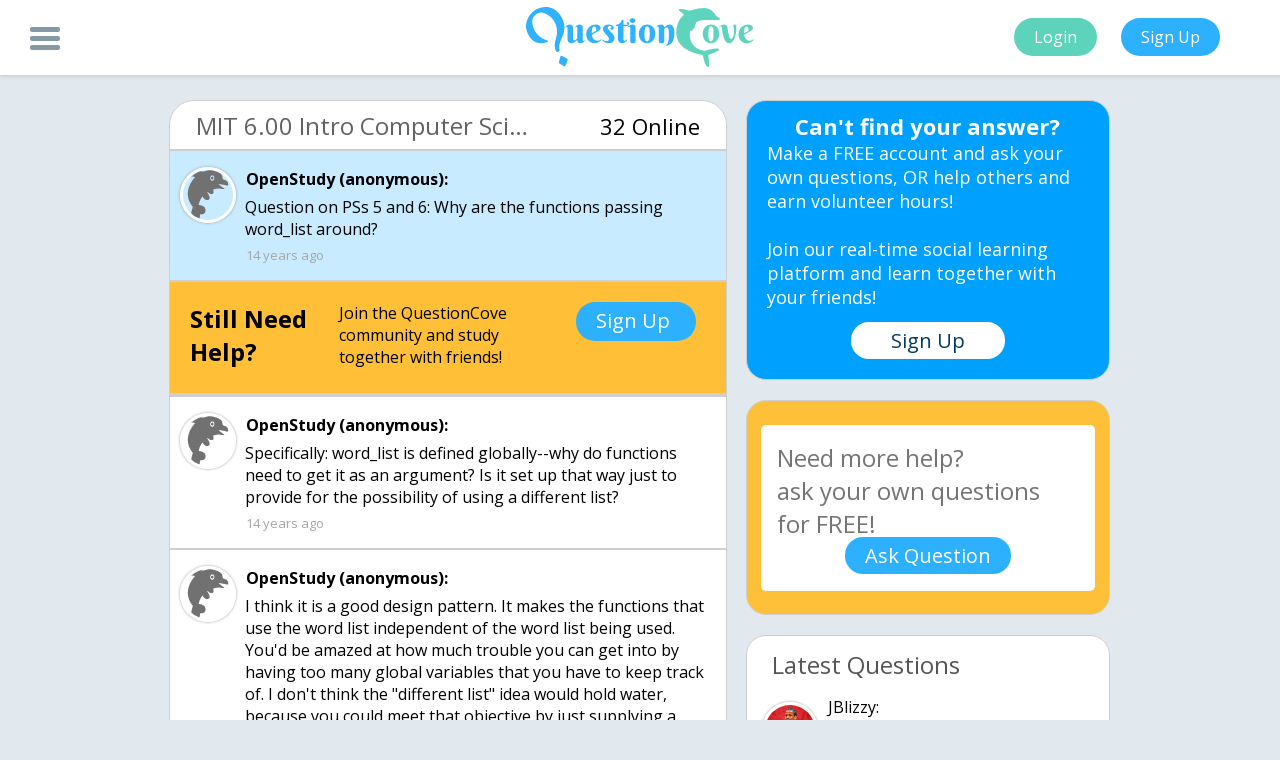

--- FILE ---
content_type: text/html; charset=UTF-8
request_url: https://questioncove.com/updates/4d45fa36ec3bb764edd879f1
body_size: 5134
content:
<!DOCTYPE html>
<html>
	<head>
		<title> Question on PSs 5 … - QuestionCove</title>
        <link rel="canonical" href="https://questioncove.com/updates/4d45fa36ec3bb764edd879f1"/>
        <meta http-equiv="Content-Type" content="text/html; charset=utf-8"/>
		<meta name="viewport" content="width=device-width"/>
		<meta name="owner" content="Ultrilliam"/>
        <meta name="theme-color" content="#5dd4bc"/>
		<meta name="robots" content="index,follow"/>
		<meta name="site_name" content="QuestionCove"/>
		<meta name="title" content=" Question on PSs 5 … - QuestionCove"/>
		<meta name="image" content="https://questioncove.com/images/favicon_large.png"/>
		<meta name="description" content="Question on PSs 5 and 6: Why are the functions passing word_list around?"/>
		<meta name="url" content="https://questioncove.com"/>
		<meta name="twitter:card" content="summary"/>
        <meta name="twitter:title" content=" Question on PSs 5 … - QuestionCove"/>
        <meta name="twitter:description" content="Question on PSs 5 and 6: Why are the functions passing word_list around?"/>
        <meta name="twitter:site" content="@questioncove"/>
        <meta name="twitter:image" content="https://questioncove.com/images/favicon_large.png"/>
		<meta property="og:site_name" content="QuestionCove"/>
		<meta property="og:title" content=" Question on PSs 5 … - QuestionCove"/>
		<meta property="og:image" content="https://questioncove.com/images/favicon_large.png"/>
		<meta property="og:description" content="Question on PSs 5 and 6: Why are the functions passing word_list around?"/>
		<meta property="og:url" content="https://questioncove.com"/>
		<meta itemprop="name" content=" Question on PSs 5 … - QuestionCove"/>
        <meta itemprop="description" content="Question on PSs 5 and 6: Why are the functions passing word_list around?"/>
        <meta itemprop="image" content="https://questioncove.com/images/favicon_large.png"/>
        <!--<link rel="preconnect" href="https://cdnjs.cloudflare.com">
        <link rel="preconnect" href="https://backup.questioncove.com">-->
		<script type="application/ld+json">
{
    "@context": "https://schema.org",
    "@type": "QAPage",
    "mainEntity": {
        "@context":"https://schema.org",
        "@type":"Question",
        "name":" Question on PSs 5 and 6: Why are the functions passing word_list around?",
        "text":" Question on PSs 5 and 6: Why are the functions passing word_list around?",
        "dateCreated":"2011-01-30",
        "author":{
            "@type":"Person",
            "name":"anonymous"
        },
        "answerCount": 6,
        "suggestedAnswer": [
            {
    "@type":"Answer",
    "@context":"http:\/\/schema.org",
    "upvoteCount":0,
    "text":"Specifically: word_list is defined globally--why do functions need to get it as an argument? Is it set up that way just to provide for the possibility of using a different list?",
    "author":{
        "@type":"Person",
        "name":"anonymous"
    },
    "dateCreated":"2011-01-30",
    "url":"https://questioncove.com/updates/4d45fa36ec3bb764edd879f1#4d45faa1ec3bb764eed879f1"
},{
    "@type":"Answer",
    "@context":"http:\/\/schema.org",
    "upvoteCount":0,
    "text":"I think it is a good design pattern.  It makes the functions that use the word list independent of the word list being used.  You'd be amazed at how much trouble you can get into by having too many global variables that you have to keep track of.  I don't think the &quot;different list&quot; idea would hold water, because you could meet that objective by just supplying a different filename instead of &quot;words.txt&quot;.  I think the purpose is to minimize the number of global variables, which have a well-earned bad reputation.",
    "author":{
        "@type":"Person",
        "name":"anonymous"
    },
    "dateCreated":"2011-01-31",
    "url":"https://questioncove.com/updates/4d45fa36ec3bb764edd879f1#4d46dcb3ec3bb764c9eb79f1"
},{
    "@type":"Answer",
    "@context":"http:\/\/schema.org",
    "upvoteCount":0,
    "text":"Yeah, that's what it looked like to me, but I wanted to make sure I wasn't missing anything. Thanks!",
    "author":{
        "@type":"Person",
        "name":"anonymous"
    },
    "dateCreated":"2011-01-31",
    "url":"https://questioncove.com/updates/4d45fa36ec3bb764edd879f1#4d46de3fec3bb764abec79f1"
},{
    "@type":"Answer",
    "@context":"http:\/\/schema.org",
    "upvoteCount":0,
    "text":"It's definitely a good idea to do things that way. It's declared as a global variable more as a matter of simplicity than anything else. The starting point that defines the initial word list could just as easily have been in a function that was then invoked as the only thing happening at the top level; e.g.:\n\ndef doProgram:\n  word_list = []\n  # do stuff with word_list\n\ndoProgram()",
    "author":{
        "@type":"Person",
        "name":"shadowfiend"
    },
    "dateCreated":"2011-01-31",
    "url":"https://questioncove.com/updates/4d45fa36ec3bb764edd879f1#4d4715b9c07eb76478b2fa1b"
},{
    "@type":"Answer",
    "@context":"http:\/\/schema.org",
    "upvoteCount":0,
    "text":"That makes sense--If I understand correctly, you're saying that if it was declared in the function the way you have it, it would be local to that function and thus it would need to be passed explicitly to every function that needed it. Your explanation makes it clearer. Thanks!",
    "author":{
        "@type":"Person",
        "name":"anonymous"
    },
    "dateCreated":"2011-01-31",
    "url":"https://questioncove.com/updates/4d45fa36ec3bb764edd879f1#4d471bddc07eb76484b6fa1b"
},{
    "@type":"Answer",
    "@context":"http:\/\/schema.org",
    "upvoteCount":0,
    "text":"Correct. And in most applications, you write everything in other classes and functions, and the only thing at the very top level is a call to a function that kicks it all off.",
    "author":{
        "@type":"Person",
        "name":"shadowfiend"
    },
    "dateCreated":"2011-01-31",
    "url":"https://questioncove.com/updates/4d45fa36ec3bb764edd879f1#4d472391c07eb76408bcfa1b"
}
        ]
    }
}
</script>
<script type="application/ld+json">
{
    "@context": "https://schema.org",
    "@type": "BreadcrumbList",
    "itemListElement": [ 
        {
            "@type": "ListItem",
            "position": 1,
            "item": {
                "@id": "https://questioncove.com/updates/", "name": "Questions"
            }
        },
        {
            "@type": "ListItem",
            "position": 2,
            "item": {
                "@id": "https://questioncove.com/groups/MIT 6.00 Intro Computer Science (OCW)", "name": "MIT 6.00 Intro Computer Science (OCW)"
            }
        }
    ]
}
</script>        <!-- Google Tag Manager (noscript) -->
        <noscript><iframe src="https://www.googletagmanager.com/ns.html?id=GTM-P9B5Z5L"
        height="0" width="0" style="display:none;visibility:hidden"></iframe></noscript>
        <!-- End Google Tag Manager (noscript) -->
        <!--<script data-ad-client="ca-pub-5451647361488902" async src="https://pagead2.googlesyndication.com/pagead/js/adsbygoogle.js"></script>-->
        <link rel="stylesheet" href="/stylesheets/updates.css?v1.5.3">
	</head>
	<body>
        <!-- Google Tag Manager -->
        <script>(function(w,d,s,l,i){w[l]=w[l]||[];w[l].push({'gtm.start':
        new Date().getTime(),event:'gtm.js'});var f=d.getElementsByTagName(s)[0],
        j=d.createElement(s),dl=l!='dataLayer'?'&l='+l:'';j.async=true;j.src=
        'https://www.googletagmanager.com/gtm.js?id='+i+dl;f.parentNode.insertBefore(j,f);
        })(window,document,'script','dataLayer','GTM-P9B5Z5L');</script>
        <!-- End Google Tag Manager -->
		<div id="header">
		    <div class="menu-button" onclick="qc.toggleSideBar()">
				<div class="bar1"></div>
				<div class="bar2"></div>
				<div class="bar3"></div>
			</div>
			<center>
				<img id="header-logo" src="/images/logo_trans.svg" alt="QuestionCove Logo">
			</center>
			<div id="login-signup">
				<button class="action-buttons login-button" onclick="location.href = '/?utm_source=updatespage&utm_campaign=signups&utm_medium=toploginbutton'">Login</button>
				<button class="action-buttons signup-button" onclick="location.href = '/?utm_source=updatespage&utm_campaign=signups&utm_medium=topsignupbutton'">Sign Up</button>
			</div>
		</div>
		<div id="sidebar">
            <center>
                <a class="sidebar-item" href="/?utm_source=updatespage&utm_campaign=signups&utm_medium=sidesignupbutton" target="_blank">Signup</a>
                <a class="sidebar-item" href="/faq" target="_blank">FAQ</a>
                <a class="sidebar-item" href="/about-us" target="_blank">About</a>
                <a class="sidebar-item" href="/rules" target="_blank">Rules</a>
                <a class="sidebar-item" href="/terms-and-conditions" target="_blank">Terms</a>
                <a class="sidebar-item" href="/privacy-policy" target="_blank">Privacy</a>
                <a class="sidebar-item" href="mailto:contact@questioncove.com">Contact</a>
            </center>
		</div>
		<div id="body">
			<div id="body-img"></div>
			<div id="main-container">
				<div id="ask-a-question-mobile">
					<span id="ask-question-mobile-head">Ask</span>
					<span id="ask-question-mobile-body">your own question, for FREE!</span>
					<button id="ask-question-mobile" onclick="location.href = '/'">Ask question now!</button>
				</div>
				<div id="left-container">      
    				<div class="question-subject">
    					<span class="subject">MIT 6.00 Intro Computer Science (OCW)</span>
                        <span class="online">32 Online</span>
    				</div>
    				<div class="question">
                        <img class="avatar" src="/images/default-avatar.svg" alt></img>
                        <span class="question-poster">OpenStudy (anonymous):</span>
                        <p class="reply body"> Question on PSs 5 and 6: Why are the functions passing word_list around?</p>
                        <time datetime="2011-01-30T23:54:30+00:00" class="dateposted">14 years ago</time>
                    </div>
                    <!-- UNDERDOGMEDIA InPage_questioncove.com ADCODE START-->
                    <!--<div class="udm-inpage">
                    <script>
                        try {
                        top.udm_inpage_sid = 17116
                        } catch (e) {
                        console.warn('Error initializing udm inpage. Please verify you are not using an unfriendly iframe')
                        }
                    </script>
                    <script src="https://bid.underdog.media/inpageLoader.js"></script>
                    </div>-->
                    <!-- UNDERDOGMEDIA InPage_questioncove.com ADCODE END-->
                    <!--<ins class="adsbygoogle" style="display:block" data-ad-format="fluid" data-ad-layout-key="-ff+6a-1o-cx+ts" data-ad-client="ca-pub-5451647361488902" data-ad-slot="5410687860"></ins>
                    <script>(adsbygoogle = window.adsbygoogle || []).push({});</script>-->
                    <div class="question reply signup-ad">
    <div class="help-header">Still Need Help?</div>
    <div class="help-body">Join the QuestionCove community and study together with friends!</div>
    <div class="signup-button" onclick="location.href = '/?utm_source=updatespage&utm_campaign=signups&utm_medium=inbetweensignupbutton'">Sign Up</div>
</div><input type="hidden" name="IL_IN_ARTICLE"><div id="udm-video-content" style="width: auto; display: block; margin: auto; background-color: black;"></div><div class="question reply" id="4d45faa1ec3bb764eed879f1" >
<img class="avatar" src="/images/default-avatar.svg" alt>
<span class="question-replier">OpenStudy (anonymous):</span>
<p class="reply body">Specifically: word_list is defined globally--why do functions need to get it as an argument? Is it set up that way just to provide for the possibility of using a different list?</p>
<time class="dateposted" datetime="2011-01-30T23:56:17+00:00">14 years ago</time>
</div>
<div class="question reply" id="4d46dcb3ec3bb764c9eb79f1" >
<img class="avatar" src="/images/default-avatar.svg" alt>
<span class="question-replier">OpenStudy (anonymous):</span>
<p class="reply body">I think it is a good design pattern.  It makes the functions that use the word list independent of the word list being used.  You'd be amazed at how much trouble you can get into by having too many global variables that you have to keep track of.  I don't think the &quot;different list&quot; idea would hold water, because you could meet that objective by just supplying a different filename instead of &quot;words.txt&quot;.  I think the purpose is to minimize the number of global variables, which have a well-earned bad reputation.</p>
<time class="dateposted" datetime="2011-01-31T16:00:51+00:00">14 years ago</time>
</div>
<div class="question reply" id="4d46de3fec3bb764abec79f1" >
<img class="avatar" src="/images/default-avatar.svg" alt>
<span class="question-replier">OpenStudy (anonymous):</span>
<p class="reply body">Yeah, that's what it looked like to me, but I wanted to make sure I wasn't missing anything. Thanks!</p>
<time class="dateposted" datetime="2011-01-31T16:07:27+00:00">14 years ago</time>
</div>
<div class="question reply" id="4d4715b9c07eb76478b2fa1b" >
<img class="avatar" src="/images/default-avatar.svg" alt>
<span class="question-replier">OpenStudy (shadowfiend):</span>
<p class="reply body">It's definitely a good idea to do things that way. It's declared as a global variable more as a matter of simplicity than anything else. The starting point that defines the initial word list could just as easily have been in a function that was then invoked as the only thing happening at the top level; e.g.:

def doProgram:
  word_list = []
  # do stuff with word_list

doProgram()</p>
<time class="dateposted" datetime="2011-01-31T20:04:09+00:00">14 years ago</time>
</div>
<div class="question reply" id="4d471bddc07eb76484b6fa1b" >
<img class="avatar" src="/images/default-avatar.svg" alt>
<span class="question-replier">OpenStudy (anonymous):</span>
<p class="reply body">That makes sense--If I understand correctly, you're saying that if it was declared in the function the way you have it, it would be local to that function and thus it would need to be passed explicitly to every function that needed it. Your explanation makes it clearer. Thanks!</p>
<time class="dateposted" datetime="2011-01-31T20:30:21+00:00">14 years ago</time>
</div>
<div class="question reply signup-ad">
    <div class="help-header">Still Need Help?</div>
    <div class="help-body">Join the QuestionCove community and study together with friends!</div>
    <div class="signup-button" onclick="location.href = '/?utm_source=updatespage&utm_campaign=signups&utm_medium=inbetweensignupbutton'">Sign Up</div>
</div><div class="question reply" id="4d472391c07eb76408bcfa1b" >
<img class="avatar" src="/images/default-avatar.svg" alt>
<span class="question-replier">OpenStudy (shadowfiend):</span>
<p class="reply body">Correct. And in most applications, you write everything in other classes and functions, and the only thing at the very top level is a call to a function that kicks it all off.</p>
<time class="dateposted" datetime="2011-01-31T21:03:13+00:00">14 years ago</time>
</div>
                    <div class="question reply signup">
                        <a href="/?utm_source=updatespage&utm_campaign=signups&utm_medium=bottomsignupbutton" class="signupreply">Click Here to Signup and join the QuestionCove Community!</a>
                    </div>
                </div>
				<div id="right-container">
				    <div class="cant-find-answer">
						<span class="cant-find-mobile-head">Can't find your answer?</span>
						<span class="cant-find-mobile-body">Make a FREE account and ask your own questions, OR help others and earn volunteer hours!<br><br>Join our real-time social learning platform and learn together with your friends!</span>
						<button class="cant-find-sign-up" onclick="location.href = '/?utm_source=updatespage&utm_campaign=signups&utm_medium=upsellsignupbutton'">Sign Up</button>
					</div>
					<div id="ask-a-question">
						<textarea id="ask-a-question-text" placeholder="Need more help? &#10;ask your own questions for FREE!" maxlength="2500"></textarea>
						<button id="submit-question" onclick="askQuestion()">Ask Question</button>
					</div>
					<!--<input type="hidden" name="IL_IN_ARTICLE">-->
					<div class="sim-questions latest">
						<span class="sim-question-head">Latest Questions</span>
						
<div class="sim-question">
<img class="avatar" src="/assets/users/jblizzy/avatar/small?1768765511" alt><span class="question-replier sim-question-poster">JBlizzy:</span>
<a href="696d552344c2c6b06e5dc800" class="reply body sim-question-text">It is not a tether nor a fence built of rules to keep you in It is the wide unmap</a>
<div class="sim-question-details">
<span class="sim-question-detail">38 minutes ago</span>
<span class="sim-question-detail">3 Replies</span>
<span class="sim-question-detail">0 Medals</span>
</div>
</div>
<div class="sim-question">
<img class="avatar" src="/assets/users/xcoledd1/avatar/small?1768517770" alt><span class="question-replier sim-question-poster">xcoledd1:</span>
<a href="696d31817e4898ac98007c00" class="reply body sim-question-text">I need a new topic on a presentation, got anything I could do, any recommendation</a>
<div class="sim-question-details">
<span class="sim-question-detail">39 minutes ago</span>
<span class="sim-question-detail">4 Replies</span>
<span class="sim-question-detail">0 Medals</span>
</div>
</div>
<div class="sim-question">
<img class="avatar" src="/assets/users/jblizzy/avatar/small?1768765511" alt><span class="question-replier sim-question-poster">JBlizzy:</span>
<a href="696d1be163ef83183873d40" class="reply body sim-question-text">It is not a tether nor a fence built of rules to keep you in It is the wide unmap</a>
<div class="sim-question-details">
<span class="sim-question-detail">7 hours ago</span>
<span class="sim-question-detail">0 Replies</span>
<span class="sim-question-detail">0 Medals</span>
</div>
</div>
<div class="sim-question">
<img class="avatar" src="/assets/users/duxk/avatar/small?1766657157" alt><span class="question-replier sim-question-poster">DUXK:</span>
<a href="696c90db1f291e7f2c73c400" class="reply body sim-question-text">There are days when nothing clicks, when motivation doesnu2019t show up, when all you do is get through it.</a>
<div class="sim-question-details">
<span class="sim-question-detail">38 minutes ago</span>
<span class="sim-question-detail">8 Replies</span>
<span class="sim-question-detail">3 Medals</span>
</div>
</div>
<div class="sim-question">
<img class="avatar" src="/assets/users/zanesafoodie/avatar/small?1765992075" alt><span class="question-replier sim-question-poster">zanesafoodie:</span>
<a href="696c6baf4d981bc3fc169800" class="reply body sim-question-text">guys I'm back~ with a new song that I need your guys opinions on! (it's still a work in progress) they say watch your step, count your breaths run if your c</a>
<div class="sim-question-details">
<span class="sim-question-detail">38 minutes ago</span>
<span class="sim-question-detail">37 Replies</span>
<span class="sim-question-detail">3 Medals</span>
</div>
</div>
<div class="sim-question">
<img class="avatar" src="/assets/users/jblizzy/avatar/small?1768765511" alt><span class="question-replier sim-question-poster">JBlizzy:</span>
<a href="696c09262b43cb5a636f2a00" class="reply body sim-question-text">Not a ghost of a king but a carpenter with dust beneath his fingernails and the s</a>
<div class="sim-question-details">
<span class="sim-question-detail">7 hours ago</span>
<span class="sim-question-detail">4 Replies</span>
<span class="sim-question-detail">1 Medal</span>
</div>
</div>
<div class="sim-question">
<img class="avatar" src="/assets/users/twaylor/avatar/small?1747069984" alt><span class="question-replier sim-question-poster">Twaylor:</span>
<a href="696aa7fc4ba604ea9d5c640" class="reply body sim-question-text">Taking a poll, how many people agree: "If you had 0 groups of " x "and split them between 0 people, how many would each person get?" The variable x, means n</a>
<div class="sim-question-details">
<span class="sim-question-detail">1 day ago</span>
<span class="sim-question-detail">2 Replies</span>
<span class="sim-question-detail">0 Medals</span>
</div>
</div>
<div class="sim-question">
<img class="avatar" src="/assets/users/twaylor/avatar/small?1747069984" alt><span class="question-replier sim-question-poster">Twaylor:</span>
<a href="696a92b11106804ee3173000" class="reply body sim-question-text">okay serious topic - if you have 0 groups of zero then you have 0 groups of zero,</a>
<div class="sim-question-details">
<span class="sim-question-detail">1 day ago</span>
<span class="sim-question-detail">27 Replies</span>
<span class="sim-question-detail">3 Medals</span>
</div>
</div>
<div class="sim-question">
<img class="avatar" src="/assets/users/22334453/avatar/small?1768589120" alt><span class="question-replier sim-question-poster">22334453:</span>
<a href="696a89c27ed6a2a58b31b40" class="reply body sim-question-text">What kind of music do you guys like?</a>
<div class="sim-question-details">
<span class="sim-question-detail">15 hours ago</span>
<span class="sim-question-detail">10 Replies</span>
<span class="sim-question-detail">3 Medals</span>
</div>
</div>
<div class="sim-question">
<img class="avatar" src="/assets/users/22334453/avatar/small?1768589120" alt><span class="question-replier sim-question-poster">22334453:</span>
<a href="696a88a320ccf14a2b7eb400" class="reply body sim-question-text">Do you guys write blogs or forums, do you guys have emails that you send to peopl</a>
<div class="sim-question-details">
<span class="sim-question-detail">2 days ago</span>
<span class="sim-question-detail">5 Replies</span>
<span class="sim-question-detail">0 Medals</span>
</div>
</div>					</div>
					
				</div>
			</div>
		</div>
		<div id="blackback"></div>
        <div id="leave-popup">
            <div class="cant-find-answer">
                <button class="cant-find-mobile-close" title="close" onclick="qc.toggleSideBar();"></button>
                <span class="cant-find-mobile-head">Can't find your answer?</span>
                <span class="cant-find-mobile-body">Make a FREE account and ask your own questions, OR help others and earn volunteer hours!<br><br>Join our real-time social learning platform and learn together with your friends!</span>
                <button class="cant-find-sign-up" onclick="location.href = '/?utm_source=updatespage&utm_campaign=signups&utm_medium=popupsignupbutton'">Sign Up</button>
            </div>
        </div>
		<script>
		    var questionVal = " Question on PSs 5 and 6: Why are the functions passing word_list around?";
		    var questionId = "4d45fa36ec3bb764edd879f1";
		</script>
		<script src="/javascripts/jquery.min.js" defer></script>
		<script src="/javascripts/updates.js?v1.4.7" defer></script>
		<script src="/javascripts/placeholder.js" defer></script>
		<link href="https://fonts.googleapis.com/css?family=Open+Sans:400,700" rel="stylesheet" defer>
		<!--<script type="text/javascript">
            var infolinks_pid = 3241206;
            var infolinks_wsid = 0;
        </script>
        <script data-cfasync="false" language="javascript" async src="https://udmserve.net/udm/img.fetch?sid=15754;tid=1;dt=6;"></script>
        <script type="text/javascript" src="//resources.infolinks.com/js/infolinks_main.js"></script>-->
	</body>
<html>


--- FILE ---
content_type: application/javascript
request_url: https://questioncove.com/javascripts/updates.js?v1.4.7
body_size: 2128
content:
if (typeof jQuery == 'undefined') {
    location.href = "https://legacy.questioncove.com";
}

qc = questioncove = {};

qc.toggleSideBar = function() {
    if (!$("#leave-popup:visible")[0]) {
        if ($('body').hasClass('menu-active')) {
            $('#blackback').attr('style','transform: translate(-100%); transition: all 600ms ease 0s; opacity: 0;');
            $('#sidebar').attr('style','transform: translate(-200px); transition: all 500ms ease 0s;');
        } else {
            $('#blackback').attr('style','transform: translate(0%); transition: all 600ms ease 0s; opacity: 1;');
            $('#sidebar').attr('style','transform: translate(0px); transition: all 500ms ease 0s;');
        }
        $('body').toggleClass('menu-active');
        $('.menu-button').toggleClass('active');
    } else {
        $('#blackback').attr('style','transform: translate(-100%); opacity: 0;transition:none;');
        $("#leave-popup").hide();
    }
}

qc.closeSideBar = function() {
    $('body').removeClass('menu-active');
    $('.menu-button').removeClass('active');
    $('#blackback').attr('style','transform: translate(-100%); transition: all 600ms ease 0s; opacity: 0;');
    $('#sidebar').attr('style','transform: translate(-200px); transition: all 500ms ease 0s;');
}

qc.openSideBar = function() {
    $('body').addClass('menu-active');
    $('.menu-button').addClass('active');
    $('#blackback').attr('style','transform: translate(0%); transition: all 600ms ease 0s; opacity: 1;');
    $('#sidebar').attr('style','transform: translate(0px); transition: all 500ms ease 0s;');
}

qc.showSignupPopup = function() {
    $('#blackback').attr('style','transform: translate(0%); opacity: 1;transition:none;');
    $("#leave-popup").show();
    qc.showSignupPopup = function(){};
}

$(document).mouseleave(function () {
    qc.showSignupPopup();
});

setTimeout(function() {qc.showSignupPopup()}, 8000);

$(document).on('touchstart', function(e) {
    var xcoord = e.originalEvent.touches[0].pageX
    var menu = $('#sidebar');
    var background = $('#blackback');
    var x = menu.offset().left - xcoord
    var changed = false;
    $(document).on('touchmove.slidable', function(e) {
        if (x > -275 || $('body').hasClass('menu-active')) {
            changed = true;
            xcoord = e.originalEvent.touches[0].pageX
            if ((x + xcoord) <= 0 && (x + xcoord) >= -200) {
                var math = (x + xcoord);
                var math2 = math/8*4;
                menu.css({
                    'transform': 'translate('+math+'px)',
                    'transition': 'none'
                });
                background.css({
                    'transform': 'translate('+math2+'%)',
                    'transition': 'none',
                    'opacity': 0.01*(100+Math.ceil(math2))
                });
            }
            if (e.type == "touchmove") {
                e.preventDefault();
            }
        }
    }).one('touchend touchcancel', function() {
        $(this).off('touchmove.slidable');
        if (changed) {
            if ((x + xcoord) >= -150) {
                qc.openSideBar();
                $('#blackback').attr('style','transform: translate(0%); transition: all 120ms ease 0s; opacity: 1;');
                $('#sidebar').attr('style','transform: translate(0px); transition: all 100ms ease 0s;');
            } else {
                qc.closeSideBar();
                $('#blackback').attr('style','transform: translate(-100%); transition: all 120ms ease 0s; opacity: 0;');
                $('#sidebar').attr('style','transform: translate(-200px); transition: all 100ms ease 0s;');
            }
        }
    });
    if (e.type != "touchstart") {
        e.preventDefault();
    }
});

function askQuestion() {
	var data = $('#ask-a-question-text').val();
	if (data) {
		location.href = "/?utm_source=updatespage&utm_campaign=signups&utm_medium=questionbutton&question="+encodeURI(data);
    } else {
		location.href = "/?utm_source=updatespage&utm_campaign=signups&utm_medium=questionbutton";
    }
}

document.getElementById("blackback").addEventListener("click", qc.toggleSideBar);

function loadScript(url, callback) {
    var script = document.createElement("script")
    script.type = "text/javascript";
    if(script.readyState) {
        script.onreadystatechange = function() {
            if (script.readyState === "loaded" || script.readyState === "complete") {
                script.onreadystatechange = null;
                callback();
            }
        };
    } else {
        script.onload = function() {
            callback();
        };
    }
    script.src = url;
    document.getElementsByTagName("head")[0].appendChild( script );
}

loadScript('https://cdnjs.cloudflare.com/ajax/libs/mathjax/2.7.5/MathJax.js?config=https://questioncove.com/javascripts/mathjax/config/MathJax.js', function() {
    MathJax.Hub.Startup.onload();
    MathJax.Hub.Queue(["Typeset", MathJax.Hub, document.body]);
    MathJax.Hub.processSectionDelay = 0;
});

$.ajax({
    method: "POST",
    url: "https://backup.questioncove.com/related/",
    data: {'update_id': questionId, 'searchval': questionVal}
}).done(function(data) {
    if (data) {
        //$('#ask-a-question').after(data);
        $('.sim-questions.latest').before(data);
        //setInterval(function() {
            /*$('.sim-questions.similiar .sim-question:last-child').slideToggle(500, function() {
                $(this).insertAfter('.sim-questions.similiar > .sim-question-head').slideToggle(500);
            });*/
            //$('.sim-questions.similiar .sim-question:last-child').clone().toggle().insertAfter('.sim-questions.similiar > .sim-question-head').slideToggle(500);
            //$('.sim-questions.similiar .sim-question:last-child').slideToggle(500, function() {$(this).remove()});
        //}, 5000);
    }
});

function postMsg(msg) {
    parent.postMessage(msg, "*")
}

postMsg({"type":"loading"});

loadScript('https://cdnjs.cloudflare.com/ajax/libs/highlight.js/9.15.6/highlight.min.js', function() {
    inlineCodeRegex = /(^| |\n)`([^`]+)`/g;
    codeFenceStart = /^```([a-z]*)$/m;
    codeFenceEnd = /^```$/m;
    backtickLiterals = /\\`/g;	
    qc.withParsedCodeBlocks = function(string) {
        var codeBlockOpen, endMatchResult, line, resultString, startMatchResult, _i, _len, _ref;
        codeBlockOpen = false;
        resultString = "";
        _ref = string.split(/\n\r?/g);
        for (_i = 0,
        _len = _ref.length; _i < _len; _i++) {
            line = _ref[_i];
            startMatchResult = line.match(codeFenceStart);
            endMatchResult = line.match(codeFenceEnd);
            if (startMatchResult && !codeBlockOpen) {
                resultString += '<pre><code class="' + startMatchResult[1] + '">';
                codeBlockOpen = true
            } else {
                if (endMatchResult && codeBlockOpen) {
                    resultString += "</code></pre>";
                    codeBlockOpen = false
                } else {
                    if (codeBlockOpen) {
                        resultString += line;
                        resultString += "\n"
                    } else {
                        resultString += line.replace(inlineCodeRegex, "$1<code>$2</code>");
                        resultString += "\n"
                    }
                }
            }
        }
        resultString = resultString.replace(backtickLiterals, "`");
        if ($("html").is(".no-borderradius")) {
            resultString = resultString.replace(/\n/g, "<br/>")
        }
        resultString = resultString.slice(0, -1);
        return $("<div />").append(resultString).find("pre code").each(function(i, elem) {
            var e;
            try {
                return hljs.highlightBlock(elem)
            } catch (_error) {
                e = _error;
                return typeof console !== "undefined" && console !== null ? typeof console.log === "function" ? console.log(e) : void 0 : void 0
            }
        }).end().html()
    }
    $('#left-container .reply.body').each(function() {
    	$(this).html(qc.withParsedCodeBlocks($(this).html()));
    });
});